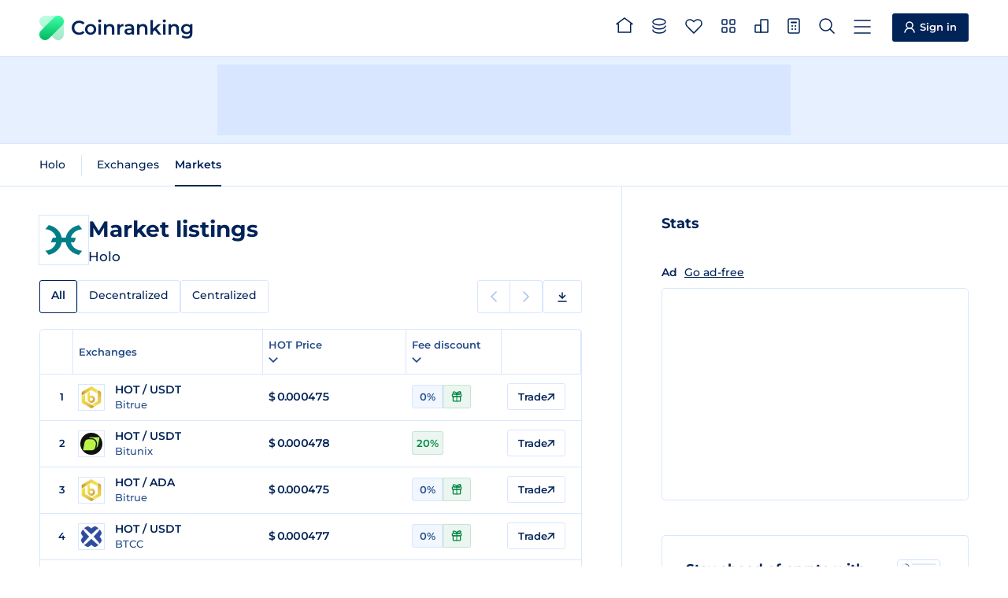

--- FILE ---
content_type: text/html
request_url: https://coinranking.com/coin/iEHCPwcxoIH8e+holo-hot/markets?sortby=desc&sorton=price
body_size: 8876
content:
<!DOCTYPE html><html lang="en" data-astro-cid-5hce7sga> <head><meta charset="UTF-8"><link rel="icon" type="image/x-icon" href="/favicon.ico"><meta name="format-detection" content="telephone=no"><meta name="viewport" content="width=device-width, initial-scale=1, interactive-widget=resizes-content"><title>Market Listings of Holo (HOT) | Coinranking</title><meta name="description" content="All Holo (HOT) markets from every crypto exchange. List ranked by trading volume. Compare live rates, prices and volumes for your next trade."><link rel="canonical" href="https://coinranking.com/coin/iEHCPwcxoIH8e+holo-hot/markets"><link rel="preconnect" href="https://cdn.coinranking.com"><link rel="preconnect" href="https://serve.coinranking.com"><link rel="preload" as="font" type="font/woff2" href="/static/montserrat-latin-wght-normal.AeMhpAKq.woff2" crossorigin><meta name="htmx-config" content="{&quot;scrollIntoViewOnBoost&quot;:false}"><script type="text/plain" data-category="ads" data-service="AdButler" data-src="https://serve.coinranking.com/app.js" fetchpriority="low" async></script><script async fetchpriority="low" src="https://www.googletagmanager.com/gtm.js?id=GTM-WR4SWCKC"></script><script>
      /* eslint-disable */
      // @ts-ignore
      window.dataLayer = window.dataLayer || [];
      window.dataLayer.push({
        "gtm.start": new Date().getTime(),
        event: "gtm.js",
      });
      /* eslint-enable */
    </script><link rel="manifest" href="/manifest.json"><link rel="apple-touch-icon" href="/apple-touch-icon.png"><link rel="apple-touch-icon" sizes="192x192" href="/apple-touch-icon-192x192.png"><meta property="og:type" name="og:type" content="website"><meta property="og:site_name" name="og:site_name" content="Coinranking"><meta property="og:image" name="og:image" content="https://cdn.coinranking.com/share-image/market-listing/iEHCPwcxoIH8e"><meta property="og:title" name="og:title" content="Market Listings of Holo (HOT) | Coinranking"><meta property="og:url" name="og:url" content="https://coinranking.com/coin/iEHCPwcxoIH8e+holo-hot/markets"><meta property="og:image:type" name="og:image:type" content="image/png"><meta property="og:image:width" name="og:image:width" content="1200"><meta property="og:image:height" name="og:image:height" content="628"><meta property="twitter:card" name="twitter:card" content="summary_large_image"><meta property="twitter:site" name="twitter:site" content="@coinranking"><meta property="twitter:creator" name="twitter:creator" content="@coinranking"><meta property="twitter:description" name="twitter:description" content="All Holo (HOT) markets from every crypto exchange. List ranked by trading volume. Compare live rates, prices and volumes for your next trade."><meta property="twitter:image" name="twitter:image" content="https://cdn.coinranking.com/share-image/market-listing/iEHCPwcxoIH8e"><meta property="twitter:title" name="twitter:title" content="Market Listings of Holo (HOT) | Coinranking"><link rel="stylesheet" href="/static/Base.DL7IbyIm.css">
<link rel="stylesheet" href="/static/index.DUUc1o6x.css"><script type="module" src="/static/page.V2R8AmkL.js"></script></head> <body data-astro-cid-5hce7sga>   <header class="header"> <div class="header__wrapper"> <a class="logo" href="/" data-astro-prefetch> <img class="logo__img" src="/static/logo.svg" alt="" width="31" height="31" loading="eager">
Coinranking
 </a> <nav class="navigation"> <a class="navigation__item" href="/" data-astro-prefetch> <svg class="navigation__img" width="22" height="20" viewBox="0 0 22 20" style="width: 2.2rem; height: 2rem; margin-top: -0.4rem;"> <use xlink:href="/static/spritemap.411a4f1a.svg#sprite-home"></use> </svg> <span class="navigation__label">Home</span> </a> <a class="navigation__item" href="/coins" data-astro-prefetch> <svg class="navigation__img" width="18" height="20" viewBox="0 0 18 20" style="width: 1.8rem; height: 2rem; margin-top: -0.2rem;"> <use xlink:href="/static/spritemap.411a4f1a.svg#sprite-coins-header"></use> </svg> <span class="navigation__label">All coins</span> </a> <a class="navigation__item" href="/coins/favorites" data-astro-prefetch> <svg class="navigation__img" width="22" height="19" viewBox="0 0 22 19" style="width: 2.2rem; height: 1.9rem; margin-top: -0.1rem;"> <use xlink:href="/static/spritemap.411a4f1a.svg#sprite-favorites"></use> </svg> <favorite-count count="0" counter-selector=".navigation__count" class="navigation__badge hidden"> <span class="navigation__count"> 0 </span> </favorite-count> <span class="navigation__label">Favorites</span> </a> <a class="navigation__item" href="/categories" data-astro-prefetch> <svg class="navigation__img" width="18" height="18" viewBox="0 0 18 18" style="width: 1.8rem; height: 1.8rem; margin-top: -0.3rem;"> <use xlink:href="/static/spritemap.411a4f1a.svg#sprite-categories-18x18"></use> </svg> <span class="navigation__label">Categories</span> </a> <a class="navigation__item" href="/exchanges" data-astro-prefetch> <svg class="navigation__img" width="18" height="18" viewBox="0 0 18 18" style="width: 1.8rem; height: 1.8rem; margin-top: -0.3rem;"> <use xlink:href="/static/spritemap.411a4f1a.svg#sprite-exchange-18x18"></use> </svg> <span class="navigation__label">Exchanges</span> </a> <dropdown-select class="navigation__item" wide="true" fit-content="true" load="/partials/partialCalculator?input-uuid=iEHCPwcxoIH8e&#38;output-uuid=yhjMzLPhuIDl&#38;is-dropdown=true" dropdown-id="calculator-dropdown" header-title="Calculator"> <svg class="navigation__img" width="16" height="20" viewBox="0 0 16 20" style="width: 1.6rem; height: 2rem; margin-top: -0.2rem;"> <use xlink:href="/static/spritemap.411a4f1a.svg#sprite-calculator-16x20"></use> </svg> <span class="navigation__label">Calculator</span> </dropdown-select> <dropdown-select class="navigation__item" wide="true" load="/partials/partialSearch" shortcut="/" search="true" search-placeholder="Search coin, contract address or category"> <svg class="navigation__img" width="20" height="20" viewBox="0 0 20 20" style="width: 2rem; height: 2rem; margin-top: -0.2rem;"> <use xlink:href="/static/spritemap.411a4f1a.svg#sprite-search"></use> </svg> <span class="navigation__label">Search</span> </dropdown-select> <dropdown-select class="navigation__item navigation__item--show-on-mobile" wide="true" load="/partials/partialMenu" header-title="Menu" shortcut="m"> <svg class="navigation__img" width="22" height="18" viewBox="0 0 22 18" style="width: 2.2rem; height: 1.8rem; margin-top: -0.1rem;"> <use xlink:href="/static/spritemap.411a4f1a.svg#sprite-menu"></use> </svg> <span class="navigation__label">Menu</span> </dropdown-select> </nav> <a class="sign-in-button header__cta" href="https://account.coinranking.com/sign-in"> <svg width="14" height="15" viewBox="0 0 14 15" style="width: 1.4rem; height: 1.5rem;"> <use xlink:href="/static/spritemap.411a4f1a.svg#sprite-user"></use> </svg> <span class="hidden-mobile hidden-tablet-portrait">Sign in</span> </a> </div> </header> <script type="module" src="/static/Header.astro_astro_type_script_index_0_lang.wKbXUacL.js"></script> <nav class="sticky-menu"> <a class="sticky-menu__item" href="/" data-astro-prefetch aria-label="Home"> <svg class="sticky-menu__img" width="22" height="20" viewBox="0 0 22 20" style="width: 2.2rem; height: 2rem; margin-top: -0.4rem;"> <use href="/static/spritemap.411a4f1a.svg#sprite-home" xlink:href="/static/spritemap.411a4f1a.svg#sprite-home"></use> </svg> </a> <a class="sticky-menu__item" href="/coins" data-astro-prefetch> <svg class="sticky-menu__img" width="18" height="20" viewBox="0 0 18 20" style="width: 1.8rem; height: 2rem; margin-top: -0.2rem;"> <use href="/static/spritemap.411a4f1a.svg#sprite-coins-header" xlink:href="/static/spritemap.411a4f1a.svg#sprite-coins-header"></use> </svg> </a> <dropdown-select class="sticky-menu__item" wide="true" force-top="true" load="/partials/partialSearch" search="true" search-placeholder="Search coin, contract address or category"> <svg class="sticky-menu__img" width="20" height="20" viewBox="0 0 20 20" style="width: 2rem; height: 2rem; margin-top: -0.2rem;"> <use href="/static/spritemap.411a4f1a.svg#sprite-search" xlink:href="/static/spritemap.411a4f1a.svg#sprite-search"></use> </svg> </dropdown-select> <a class="sticky-menu__item" href="/coins/favorites" data-astro-prefetch> <svg class="sticky-menu__img" width="22" height="19" viewBox="0 0 22 19" style="width: 2.2rem; height: 1.9rem; margin-top: -0.1rem;"> <use href="/static/spritemap.411a4f1a.svg#sprite-favorites" xlink:href="/static/spritemap.411a4f1a.svg#sprite-favorites"></use> </svg> <favorite-count count="0" counter-selector=".sticky-menu__count" class="sticky-menu__badge hidden"> <span class="sticky-menu__count"> 0 </span> </favorite-count> </a> <dropdown-select class="sticky-menu__item" wide="true" fit-content="true" force-top="true" dropdown-id="calculator-dropdown" load="/partials/partialCalculator?input-uuid=iEHCPwcxoIH8e&#38;output-uuid=yhjMzLPhuIDl&#38;is-dropdown=true" header-title="Calculator"> <svg class="sticky-menu__img" width="16" height="20" viewBox="0 0 16 20" style="width: 1.6rem; height: 2rem; margin-top: -0.2rem;"> <use href="/static/spritemap.411a4f1a.svg#sprite-calculator-16x20" xlink:href="/static/spritemap.411a4f1a.svg#sprite-calculator-16x20"></use> </svg> </dropdown-select> </nav> <script type="module" src="/static/StickyMenu.astro_astro_type_script_index_0_lang.v9Ri7pWj.js"></script> <div class="top-leaderboard advertisement-1 banner"><div class="top-leaderboard__slot"><x-serve id="serve-top-desktop" zone="766234" width="728" height="90" media="desktop" position="TopLeaderboard"></x-serve><x-serve id="serve-top-mobile" zone="766317" width="320" height="50" media="mobile" position="TopLeaderboard"></x-serve></div></div> <div class="action-bar"> <div class="action-bar__wrapper"> <horizontal-scroll-container class="hsc"> <button class="hsc__prev"> <svg width="8" height="14"> <use href="/static/spritemap.411a4f1a.svg#sprite-prev"></use> </svg> </button> <div class="scrollable">   <nav class="action-bar__navigation"> <ul class="sub-navigation"> <li class="sub-navigation__item"> <a class="sub-navigation__link" href="/coin/iEHCPwcxoIH8e+holo-hot"> Holo </a> </li> </ul> <ul class="sub-navigation"> <li class="sub-navigation__item"> <a class="sub-navigation__link" href="/coin/iEHCPwcxoIH8e+holo-hot/exchanges">
Exchanges
</a> </li> <li class="sub-navigation__item"> <a class="sub-navigation__link sub-navigation__link--active" href="/coin/iEHCPwcxoIH8e+holo-hot/markets">
Markets
</a> </li> </ul> </nav>   </div> <button class="hsc__next"> <svg width="8" height="14"> <use href="/static/spritemap.411a4f1a.svg#sprite-next"></use> </svg> </button> </horizontal-scroll-container> </div> </div> <script type="module" src="/static/ActionBar.astro_astro_type_script_index_0_lang.d2KQUtJ4.js"></script> <div class="content"> <main class="content__main"> <section class="content__order-1 section" data-hx-boost="true" data-hx-select="#coin-market-table" data-hx-target="#coin-market-table" data-hx-indicator="#coin-market-table" data-hx-swap="outerHTML swap:100ms" data-hx-on--before-request="this.scrollIntoView({ behavior: 'smooth' })"> <div class="hero"> <div class="hero__logo-wrapper"> <img class="hero__logo" src="https://cdn.coinranking.com/B1Bz-3m_X/Hot.svg?size=48x48" srcset="
                  https://cdn.coinranking.com/B1Bz-3m_X/Hot.svg?size=48x48 1x,
                  https://cdn.coinranking.com/B1Bz-3m_X/Hot.svg?size=96x96 2x,
                  https://cdn.coinranking.com/B1Bz-3m_X/Hot.svg?size=144x144 3x
                " alt="" decoding="async" width="48" height="48"> </div> <div id="coin-market-table-title" class="hero__content" data-hx-swap-oob="true"> <h1 class="hero__title"> <span class="hero__title-text">Market listings</span> </h1> <div class="hero__details"> <span class="hero__symbol">Holo</span>  </div> </div> </div> <div id="coin-market-table-tabs" class="table-tabs-wrapper" data-hx-swap-oob="true"> <horizontal-scroll-container class="hsc"> <button class="hsc__prev"> <svg width="8" height="14"> <use href="/static/spritemap.411a4f1a.svg#sprite-prev"></use> </svg> </button> <div class="scrollable">  <div class="table-tabs"> <a class="table-tabs__tab table-tabs__tab--active">All</a> <a class="table-tabs__tab" href="?tab=decentralized">
Decentralized
</a> <a class="table-tabs__tab" href="?tab=centralized">
Centralized
</a> </div>  </div> <button class="hsc__next"> <svg width="8" height="14"> <use href="/static/spritemap.411a4f1a.svg#sprite-next"></use> </svg> </button> </horizontal-scroll-container> <div class="sub-pagination-and-download hidden-mobile"> <div class="pagination pagination--compact"> <span class="pagination__prev pagination__prev--disabled"> <svg width="8" height="14"> <use href="/static/spritemap.411a4f1a.svg#sprite-prev"></use> </svg> <span class="pagination__text">Previous</span> </span> <span class="pagination__next pagination__next--disabled"> <span class="pagination__text">Next</span> <svg width="8" height="14"> <use href="/static/spritemap.411a4f1a.svg#sprite-next"></use> </svg> </span> </div> <dropdown-select class="button csv-download" header-title="Download" medium="true" load="/partials/partialCsvExportMenu?type=coin-markets&#38;uuid=iEHCPwcxoIH8e&#38;order=volume&#38;direction=desc&#38;page=1" fit-content="true" data-gtm-click-event="Click_DownloadButton" data-gtm-parameter-1="Coins"> <svg width="12" height="13" viewBox="0 0 12 13" style="width: 1.2rem; height: 1.3rem;"> <use xlink:href="/static/spritemap.411a4f1a.svg#sprite-download"></use> </svg> <span class="hidden-mobile hidden">Download</span> </dropdown-select> </div> </div> <div id="coin-market-table-pagination-top" data-hx-swap-oob="true" class="pagination-wrapper pagination-wrapper--top hidden-desktop hidden-tablet-landscape hidden-tablet-portrait"> <div class="pagination"> <span class="pagination__prev pagination__prev--disabled"> <svg width="8" height="14"> <use href="/static/spritemap.411a4f1a.svg#sprite-prev"></use> </svg> <span class="pagination__text">Previous</span> </span> <span class="pagination__next pagination__next--disabled"> <span class="pagination__text">Next</span> <svg width="8" height="14"> <use href="/static/spritemap.411a4f1a.svg#sprite-next"></use> </svg> </span> </div> <dropdown-select class="button csv-download" header-title="Download" medium="true" load="/partials/partialCsvExportMenu?type=coin-markets&#38;uuid=iEHCPwcxoIH8e&#38;order=volume&#38;direction=desc&#38;page=1" fit-content="true" data-gtm-click-event="Click_DownloadButton" data-gtm-parameter-1="Coins"> <svg width="12" height="13" viewBox="0 0 12 13" style="width: 1.2rem; height: 1.3rem;"> <use xlink:href="/static/spritemap.411a4f1a.svg#sprite-download"></use> </svg> <span class="hidden-mobile ">Download</span> </dropdown-select> </div> <div id="coin-market-table" class="table coin-market-table"> <table> <thead> <tr> <th class="percentage-1"> <svg class="table__spinner" width="14" height="14" viewBox="0 0 14 14"> <use xlink:href="/static/spritemap.411a4f1a.svg#sprite-table-spinner"></use> </svg> </th> <th class="percentage-36 tablet-percentage-59">Exchanges</th> <th class="percentage-30 tablet-percentage-39"> <dropdown-select header-title="Edit Column" medium="true" fit-content="true" load="/partials/partialEditColumn?edit-type=price&#38;price-column=price&#38;volume-column=volume&#38;order=volume&#38;direction=desc&#38;time-period=24h&#38;disable-sorting=false&#38;target-id=coin-market-table&#38;push-url=true&#38;partial-redirect-url=%3Ftab%3Dall-exchanges&#38;price-columns=price"> <span class="order order-arrow"> HOT Price <svg width="12" height="12" viewBox="0 0 12 12" fill="none" xmlns="http://www.w3.org/2000/svg"> <use xlink:href="/static/spritemap.411a4f1a.svg#sprite-arrow"></use> </svg> </span> <svg width="12" height="7" viewBox="0 0 12 7" style="stroke: currentColor;"> <use xlink:href="/static/spritemap.411a4f1a.svg#sprite-caret-10x6"></use> </svg> </dropdown-select> </th> <th class="percentage-30 hidden-tablet-landscape hidden-tablet-portrait hidden-mobile"> <dropdown-select header-title="Edit Column" medium="true" fit-content="true" load="/partials/partialEditColumn?edit-type=marketCap&#38;volume-column=volume&#38;price-column=price&#38;order=volume&#38;direction=desc&#38;time-period=24h&#38;disable-sorting=false&#38;target-id=coin-market-table&#38;push-url=true&#38;partial-redirect-url=%3Ftab%3Dall-exchanges&#38;volume-columns=volume"> <span class="order order-arrow order--active order--desc"> Trading volume <svg width="12" height="12" viewBox="0 0 12 12" fill="none" xmlns="http://www.w3.org/2000/svg"> <use xlink:href="/static/spritemap.411a4f1a.svg#sprite-arrow"></use> </svg> </span> <svg width="12" height="7" viewBox="0 0 12 7" style="stroke: currentColor;"> <use xlink:href="/static/spritemap.411a4f1a.svg#sprite-caret-10x6"></use> </svg> </dropdown-select> </th> <th class="percentage-22 hidden-mobile"> <dropdown-select header-title="Edit Column" medium="true" fit-content="true" load="/partials/partialEditColumn?edit-type=discountFee&#38;price-column=price&#38;volume-column=volume&#38;order=volume&#38;direction=desc&#38;time-period=24h&#38;target-id=coin-market-table&#38;push-url=true&#38;partial-redirect-url=%3Ftab%3Dall-exchanges"> <span class="order order-arrow">
Fee discount
<svg width="12" height="12" viewBox="0 0 12 12" fill="none" xmlns="http://www.w3.org/2000/svg"> <use xlink:href="/static/spritemap.411a4f1a.svg#sprite-arrow"></use> </svg> </span> <svg width="12" height="7" viewBox="0 0 12 7" style="stroke: currentColor;"> <use xlink:href="/static/spritemap.411a4f1a.svg#sprite-caret-10x6"></use> </svg> </dropdown-select> </th> <!-- <th class="percentage-22 hidden-tablet hidden-mobile">
          <a class:list={["order"]}>
            Exchange rating
            <svg width="8" height="6" viewBox="0 0 8 6">
              <use xlink:href="/static/spritemap.411a4f1a.svg#sprite-order"></use>
            </svg>
            <a></a>
          </a>
        </th>
        <th class="percentage-22 hidden-tablet hidden-mobile">
          <a class:list={["order"]}>
            Discount
            <svg width="8" height="6" viewBox="0 0 8 6">
              <use xlink:href="/static/spritemap.411a4f1a.svg#sprite-order"></use>
            </svg>
          </a>
        </th> --> <th class="percentage-1"></th> </tr> </thead> <tbody> <tr data-hx-boost="false"> <td class="semibold small align-center"> 1 </td> <td> <span class="market-profile"> <span class="market-profile__logo-wrapper"> <img src="https://cdn.coinranking.com/Qixby2IZc/Bitrue.svg?size=28x28" srcset="
      https://cdn.coinranking.com/Qixby2IZc/Bitrue.svg?size=28x28 1x,
      https://cdn.coinranking.com/Qixby2IZc/Bitrue.svg?size=56x56 2x,
      https://cdn.coinranking.com/Qixby2IZc/Bitrue.svg?size=84x84 3x
    " alt="" loading="lazy" decoding="async" width="28" height="28" class="market-profile__logo"> </span> <span class="market-profile__pair"> HOT / USDT </span> <span class="market-profile__exchange">Bitrue</span> </span> </td> <td class="semibold price"> $ <real-time-ticker market-uuid="UPF439RYDeg8" reference-currency-uuid="yhjMzLPhuIDl" current-price="0.000475"> 0.000475 </real-time-ticker>  </td>  <td class="hidden-tablet-landscape hidden-tablet-portrait hidden-mobile"> $ 159,618  </td> <td class="hidden-mobile"> <info-tooltip class="info-tooltip-fee-discount" inner-html-element="
  <div class=&#34;info-tooltip-2-col&#34;>
    <div class=&#34;info-tooltip__label-section&#34;>
      <span class=&#34;info-tooltip__label--title&#34;>Bitrue Sign-up Bonus</span>

      <span class=&#34;info-tooltip__label--time-left info-tooltip__label--time-left-red&#34;> 6 days left </span>
    </div>
    <div class=&#34;info-tooltip__content-2-col&#34;>
      <div class=&#34;info-tooltip__content-2-col-with-image&#34;>
        <div class=&#34;info-tooltip__content-2-col-with-image-wrapper&#34;>
          <img src=&#34;https://cdn.coinranking.com/Qixby2IZc/Bitrue.svg&#34; alt=&#34;Bitrue&#34; width=&#34;110&#34; height=&#34;100&#34;/>
        </div>
        <div class=&#34;info-tooltip__content-2-col-with-image-content&#34;>
          <span class=&#34;info-tooltip__content-2-col-with-image-title&#34;>
            $2733 Reward
          </span>
          <span class=&#34;info-tooltip__content-2-col-with-image-description&#34;>
            Register now to claim a 2733 USDT newcomer's gift package.
          </span>
        </div>
      </div>
      <div class=&#34;info-tooltip__content-2-col-buttons&#34;>
        <span class=&#34;info-tooltip__content-2-col-buttons-text&#34;>
          No Discount on Trading Fees
        </span>
        <a href=&#34;https://www.bitrue.com/referral/landing?cn=600000&#38;inviteCode=EATETZE&#34; target=&#34;_blank&#34; rel=&#34;noopener noreferrer&#34; class=&#34;button button--primary&#34; style=&#34;width: 100%; justify-content: center;&#34;>
          Claim Signup Bonus
          <svg
            width=&#34;9&#34;
            height=&#34;9&#34;
            viewBox=&#34;0 0 9 9&#34;
            style=&#34;width: .9rem; height: .9rem;&#34;
          >
            <use xlink:href=&#34;/static/spritemap.411a4f1a.svg#sprite-external-arrow&#34; />
          </svg>
        </a>
      </div>
    </div>
  </div>
"> <div class="badge badge__fee-discount"> 0% </div> <div class="badge__fee-discount__icon badge__fee-discount__icon--success"> <svg width="14" height="14" viewBox="0 0 14 14"> <use xlink:href="/static/spritemap.411a4f1a.svg#sprite-gift"></use> </svg> </div> </info-tooltip> </td> <td> <a href="https://www.bitrue.com/activity/task/task-landing?inviteCode=EATETZE&cn=900000" target="_blank" rel="noopener noreferrer" class="button button--small" data-gtm-click-event="Click_TradeButton" data-gtm-parameter-1="Table" data-gtm-parameter-2="Bitrue"> <span class="hidden-mobile"> Trade </span> <svg width="9" height="9" viewBox="0 0 9 9" style="width: .9rem; height: .9rem;" class="no-margin-mobile"> <use xlink:href="/static/spritemap.411a4f1a.svg#sprite-external-arrow"></use> </svg> </a> </td> </tr><tr data-hx-boost="false"> <td class="semibold small align-center"> 2 </td> <td> <span class="market-profile"> <span class="market-profile__logo-wrapper"> <img src="https://cdn.coinranking.com/0I0J96viK/Bitunix.png?size=28x28" srcset="
      https://cdn.coinranking.com/0I0J96viK/Bitunix.png?size=28x28 1x,
      https://cdn.coinranking.com/0I0J96viK/Bitunix.png?size=56x56 2x,
      https://cdn.coinranking.com/0I0J96viK/Bitunix.png?size=84x84 3x
    " alt="" loading="lazy" decoding="async" width="28" height="28" class="market-profile__logo"> </span> <span class="market-profile__pair"> HOT / USDT </span> <span class="market-profile__exchange">Bitunix</span> </span> </td> <td class="semibold price"> $ <real-time-ticker market-uuid="fueLym8OibCI" reference-currency-uuid="yhjMzLPhuIDl" current-price="0.000478"> 0.000478 </real-time-ticker>  </td>  <td class="hidden-tablet-landscape hidden-tablet-portrait hidden-mobile"> $ 62,276  </td> <td class="hidden-mobile"> <info-tooltip class="info-tooltip-fee-discount" inner-html-element="
    <div class=&#34;info-tooltip-2-col&#34;>
      <div class=&#34;info-tooltip__label-section&#34;>
        <span class=&#34;info-tooltip__label--title&#34;>Bitunix Discount</span>
        <span class=&#34;info-tooltip__label--time-left info-tooltip__label--time-left-red&#34;>7 days left</span>
      </div>
      <div class=&#34;info-tooltip__content-2-col&#34;>
        <div class=&#34;info-tooltip__content-2-col-with-image-content&#34;>
          <span class=&#34;info-tooltip__content-2-col-with-image-title&#34;>
            Get 
            <span class=&#34;badge badge__fee-discount badge__fee-discount--success&#34;>20%</span> 
            Trading Fee discount
          </span>
          <span class=&#34;info-tooltip__content-2-col-with-image-description&#34;>
            We have secured a 20% discount on all your Bitunix trading fees—valid for up to a lifetime!
          </span>
        </div>
        <div class=&#34;info-tooltip__content-2-col-buttons&#34;>
          <a href=&#34;https://www.bitunix.com/register?vipCode=sb248578&#34; target=&#34;_blank&#34; rel=&#34;noopener noreferrer&#34; class=&#34;button button--primary&#34; style=&#34;width: 100%; justify-content: center; margin-top: 0.7rem&#34;>
            Claim Discount
            <svg
              width=&#34;9&#34;
              height=&#34;9&#34;
              viewBox=&#34;0 0 9 9&#34;
              style=&#34;width: .9rem; height: .9rem;&#34;
            >
              <use xlink:href=&#34;/static/spritemap.411a4f1a.svg#sprite-external-arrow&#34; />
            </svg>
          </a>
        </div>
      </div>
    </div>
  "> <div class="badge badge__fee-discount badge__fee-discount--success"> 20% </div>  </info-tooltip> </td> <td> <a href="https://www.bitunix.com/register?vipCode=sb248578" target="_blank" rel="noopener noreferrer" class="button button--small" data-gtm-click-event="Click_TradeButton" data-gtm-parameter-1="Table" data-gtm-parameter-2="Bitunix"> <span class="hidden-mobile"> Trade </span> <svg width="9" height="9" viewBox="0 0 9 9" style="width: .9rem; height: .9rem;" class="no-margin-mobile"> <use xlink:href="/static/spritemap.411a4f1a.svg#sprite-external-arrow"></use> </svg> </a> </td> </tr><tr data-hx-boost="false"> <td class="semibold small align-center"> 3 </td> <td> <span class="market-profile"> <span class="market-profile__logo-wrapper"> <img src="https://cdn.coinranking.com/Qixby2IZc/Bitrue.svg?size=28x28" srcset="
      https://cdn.coinranking.com/Qixby2IZc/Bitrue.svg?size=28x28 1x,
      https://cdn.coinranking.com/Qixby2IZc/Bitrue.svg?size=56x56 2x,
      https://cdn.coinranking.com/Qixby2IZc/Bitrue.svg?size=84x84 3x
    " alt="" loading="lazy" decoding="async" width="28" height="28" class="market-profile__logo"> </span> <span class="market-profile__pair"> HOT / ADA </span> <span class="market-profile__exchange">Bitrue</span> </span> </td> <td class="semibold price"> $ <real-time-ticker market-uuid="CDP6dG3ExWx5" reference-currency-uuid="yhjMzLPhuIDl" current-price="0.000475107747511178"> 0.000475 </real-time-ticker>  </td>  <td class="hidden-tablet-landscape hidden-tablet-portrait hidden-mobile"> $ 18,103  </td> <td class="hidden-mobile"> <info-tooltip class="info-tooltip-fee-discount" inner-html-element="
  <div class=&#34;info-tooltip-2-col&#34;>
    <div class=&#34;info-tooltip__label-section&#34;>
      <span class=&#34;info-tooltip__label--title&#34;>Bitrue Sign-up Bonus</span>

      <span class=&#34;info-tooltip__label--time-left info-tooltip__label--time-left-red&#34;> 6 days left </span>
    </div>
    <div class=&#34;info-tooltip__content-2-col&#34;>
      <div class=&#34;info-tooltip__content-2-col-with-image&#34;>
        <div class=&#34;info-tooltip__content-2-col-with-image-wrapper&#34;>
          <img src=&#34;https://cdn.coinranking.com/Qixby2IZc/Bitrue.svg&#34; alt=&#34;Bitrue&#34; width=&#34;110&#34; height=&#34;100&#34;/>
        </div>
        <div class=&#34;info-tooltip__content-2-col-with-image-content&#34;>
          <span class=&#34;info-tooltip__content-2-col-with-image-title&#34;>
            $2733 Reward
          </span>
          <span class=&#34;info-tooltip__content-2-col-with-image-description&#34;>
            Register now to claim a 2733 USDT newcomer's gift package.
          </span>
        </div>
      </div>
      <div class=&#34;info-tooltip__content-2-col-buttons&#34;>
        <span class=&#34;info-tooltip__content-2-col-buttons-text&#34;>
          No Discount on Trading Fees
        </span>
        <a href=&#34;https://www.bitrue.com/referral/landing?cn=600000&#38;inviteCode=EATETZE&#34; target=&#34;_blank&#34; rel=&#34;noopener noreferrer&#34; class=&#34;button button--primary&#34; style=&#34;width: 100%; justify-content: center;&#34;>
          Claim Signup Bonus
          <svg
            width=&#34;9&#34;
            height=&#34;9&#34;
            viewBox=&#34;0 0 9 9&#34;
            style=&#34;width: .9rem; height: .9rem;&#34;
          >
            <use xlink:href=&#34;/static/spritemap.411a4f1a.svg#sprite-external-arrow&#34; />
          </svg>
        </a>
      </div>
    </div>
  </div>
"> <div class="badge badge__fee-discount"> 0% </div> <div class="badge__fee-discount__icon badge__fee-discount__icon--success"> <svg width="14" height="14" viewBox="0 0 14 14"> <use xlink:href="/static/spritemap.411a4f1a.svg#sprite-gift"></use> </svg> </div> </info-tooltip> </td> <td> <a href="https://www.bitrue.com/activity/task/task-landing?inviteCode=EATETZE&cn=900000" target="_blank" rel="noopener noreferrer" class="button button--small" data-gtm-click-event="Click_TradeButton" data-gtm-parameter-1="Table" data-gtm-parameter-2="Bitrue"> <span class="hidden-mobile"> Trade </span> <svg width="9" height="9" viewBox="0 0 9 9" style="width: .9rem; height: .9rem;" class="no-margin-mobile"> <use xlink:href="/static/spritemap.411a4f1a.svg#sprite-external-arrow"></use> </svg> </a> </td> </tr><tr data-hx-boost="false"> <td class="semibold small align-center"> 4 </td> <td> <span class="market-profile"> <span class="market-profile__logo-wrapper"> <img src="https://cdn.coinranking.com/wYz6-IrE7/21.png?size=28x28" srcset="
      https://cdn.coinranking.com/wYz6-IrE7/21.png?size=28x28 1x,
      https://cdn.coinranking.com/wYz6-IrE7/21.png?size=56x56 2x,
      https://cdn.coinranking.com/wYz6-IrE7/21.png?size=84x84 3x
    " alt="" loading="lazy" decoding="async" width="28" height="28" class="market-profile__logo"> </span> <span class="market-profile__pair"> HOT / USDT </span> <span class="market-profile__exchange">BTCC</span> </span> </td> <td class="semibold price"> $ <real-time-ticker market-uuid="Z4GWJKNdHk8L" reference-currency-uuid="yhjMzLPhuIDl" current-price="0.000477"> 0.000477 </real-time-ticker>  </td>  <td class="hidden-tablet-landscape hidden-tablet-portrait hidden-mobile"> $ 13,758  </td> <td class="hidden-mobile"> <info-tooltip class="info-tooltip-fee-discount" inner-html-element="
  <div class=&#34;info-tooltip-2-col&#34;>
    <div class=&#34;info-tooltip__label-section&#34;>
      <span class=&#34;info-tooltip__label--title&#34;>BTCC Sign-up Bonus</span>

      <span class=&#34;info-tooltip__label--time-left info-tooltip__label--time-left-red&#34;> 5 days left </span>
    </div>
    <div class=&#34;info-tooltip__content-2-col&#34;>
      <div class=&#34;info-tooltip__content-2-col-with-image&#34;>
        <div class=&#34;info-tooltip__content-2-col-with-image-wrapper&#34;>
          <img src=&#34;https://cdn.coinranking.com/wYz6-IrE7/21.png&#34; alt=&#34;BTCC&#34; width=&#34;110&#34; height=&#34;100&#34;/>
        </div>
        <div class=&#34;info-tooltip__content-2-col-with-image-content&#34;>
          <span class=&#34;info-tooltip__content-2-col-with-image-title&#34;>
            BTCC Deposit Bonus Carnival
          </span>
          <span class=&#34;info-tooltip__content-2-col-with-image-description&#34;>
            Share a 1,000,000 Prize Pool! Plus a chance to win 0.1 BTC, an Apple Watch, and more rewards!
          </span>
        </div>
      </div>
      <div class=&#34;info-tooltip__content-2-col-buttons&#34;>
        <span class=&#34;info-tooltip__content-2-col-buttons-text&#34;>
          No Discount on Trading Fees
        </span>
        <a href=&#34;https://www.btcc.com/en-US/register?inviteCode=2TIOF9&#38;utm_source=kol&#34; target=&#34;_blank&#34; rel=&#34;noopener noreferrer&#34; class=&#34;button button--primary&#34; style=&#34;width: 100%; justify-content: center;&#34;>
          Claim Signup Bonus
          <svg
            width=&#34;9&#34;
            height=&#34;9&#34;
            viewBox=&#34;0 0 9 9&#34;
            style=&#34;width: .9rem; height: .9rem;&#34;
          >
            <use xlink:href=&#34;/static/spritemap.411a4f1a.svg#sprite-external-arrow&#34; />
          </svg>
        </a>
      </div>
    </div>
  </div>
"> <div class="badge badge__fee-discount"> 0% </div> <div class="badge__fee-discount__icon badge__fee-discount__icon--success"> <svg width="14" height="14" viewBox="0 0 14 14"> <use xlink:href="/static/spritemap.411a4f1a.svg#sprite-gift"></use> </svg> </div> </info-tooltip> </td> <td> <a href="https://www.btcc.com/en-US/register?inviteCode=2TIOF9&utm_source=kol" target="_blank" rel="noopener noreferrer" class="button button--small" data-gtm-click-event="Click_TradeButton" data-gtm-parameter-1="Table" data-gtm-parameter-2="BTCC"> <span class="hidden-mobile"> Trade </span> <svg width="9" height="9" viewBox="0 0 9 9" style="width: .9rem; height: .9rem;" class="no-margin-mobile"> <use xlink:href="/static/spritemap.411a4f1a.svg#sprite-external-arrow"></use> </svg> </a> </td> </tr><tr data-hx-boost="false"> <td class="semibold small align-center"> 5 </td> <td> <span class="market-profile"> <span class="market-profile__logo-wrapper"> <img src="https://cdn.coinranking.com/UG1EgMBxk/1188.PNG?size=28x28" srcset="
      https://cdn.coinranking.com/UG1EgMBxk/1188.PNG?size=28x28 1x,
      https://cdn.coinranking.com/UG1EgMBxk/1188.PNG?size=56x56 2x,
      https://cdn.coinranking.com/UG1EgMBxk/1188.PNG?size=84x84 3x
    " alt="" loading="lazy" decoding="async" width="28" height="28" class="market-profile__logo"> </span> <span class="market-profile__pair"> HOT / USDT </span> <span class="market-profile__exchange">BYDFi</span> </span> </td> <td class="semibold price"> $ <real-time-ticker market-uuid="RY9gZgZmHrdX" reference-currency-uuid="yhjMzLPhuIDl" current-price="0.000481"> 0.000481 </real-time-ticker>  </td>  <td class="hidden-tablet-landscape hidden-tablet-portrait hidden-mobile"> $ 9,400  </td> <td class="hidden-mobile"> <info-tooltip class="info-tooltip-fee-discount" inner-html-element="
    <div class=&#34;info-tooltip-2-col&#34;>
      <div class=&#34;info-tooltip__label-section&#34;>
        <span class=&#34;info-tooltip__label--title&#34;>BYDFi Discount</span>
        <span class=&#34;info-tooltip__label--time-left info-tooltip__label--time-left-red&#34;></span>
      </div>
      <div class=&#34;info-tooltip__content-2-col&#34;>
        <div class=&#34;info-tooltip__content-2-col-with-image-content&#34;>
          <span class=&#34;info-tooltip__content-2-col-with-image-title&#34;>
            No Discount on Trading Fees
          </span>
          <span class=&#34;info-tooltip__content-2-col-with-image-description&#34;>
            BYDFi does not offer a trading fee discount. Want to save on fees? Choose an exchange with a discount and start trading for less.
          </span>
        </div>
        <div class=&#34;info-tooltip__content-2-col-buttons&#34;>
          <a href=&#34;https://www.bydfi.com/en/register?ru=2hMQId&#34; target=&#34;_blank&#34; rel=&#34;noopener noreferrer&#34; class=&#34;button button--primary&#34; style=&#34;width: 100%; justify-content: center; margin-top: 0.7rem&#34;>
            Trade Without Discount
            <svg
              width=&#34;9&#34;
              height=&#34;9&#34;
              viewBox=&#34;0 0 9 9&#34;
              style=&#34;width: .9rem; height: .9rem;&#34;
            >
              <use xlink:href=&#34;/static/spritemap.411a4f1a.svg#sprite-external-arrow&#34; />
            </svg>
          </a>
        </div>
      </div>
    </div>
  "> <div class="badge badge__fee-discount"> 0% </div>  </info-tooltip> </td> <td> <a href="https://www.bydfi.com/en/register?ru=2hMQId" target="_blank" rel="noopener noreferrer" class="button button--small" data-gtm-click-event="Click_TradeButton" data-gtm-parameter-1="Table" data-gtm-parameter-2="BYDFi"> <span class="hidden-mobile"> Trade </span> <svg width="9" height="9" viewBox="0 0 9 9" style="width: .9rem; height: .9rem;" class="no-margin-mobile"> <use xlink:href="/static/spritemap.411a4f1a.svg#sprite-external-arrow"></use> </svg> </a> </td> </tr><tr data-hx-boost="false"> <td class="semibold small align-center"> 6 </td> <td> <span class="market-profile"> <span class="market-profile__logo-wrapper"> <img src="https://cdn.coinranking.com/oXtSB9uNs/digi.png?size=28x28" srcset="
      https://cdn.coinranking.com/oXtSB9uNs/digi.png?size=28x28 1x,
      https://cdn.coinranking.com/oXtSB9uNs/digi.png?size=56x56 2x,
      https://cdn.coinranking.com/oXtSB9uNs/digi.png?size=84x84 3x
    " alt="" loading="lazy" decoding="async" width="28" height="28" class="market-profile__logo"> </span> <span class="market-profile__pair"> HOT / USDT </span> <span class="market-profile__exchange">DigiFinex</span> </span> </td> <td class="semibold price"> $ <real-time-ticker market-uuid="iFhprhJgCEcE" reference-currency-uuid="yhjMzLPhuIDl" current-price="0.000477"> 0.000477 </real-time-ticker>  </td>  <td class="hidden-tablet-landscape hidden-tablet-portrait hidden-mobile"> $ 4,264  </td> <td class="hidden-mobile"> <info-tooltip class="info-tooltip-fee-discount" inner-html-element="
    <div class=&#34;info-tooltip-2-col&#34;>
      <div class=&#34;info-tooltip__label-section&#34;>
        <span class=&#34;info-tooltip__label--title&#34;>DigiFinex Discount</span>
        <span class=&#34;info-tooltip__label--time-left info-tooltip__label--time-left-red&#34;></span>
      </div>
      <div class=&#34;info-tooltip__content-2-col&#34;>
        <div class=&#34;info-tooltip__content-2-col-with-image-content&#34;>
          <span class=&#34;info-tooltip__content-2-col-with-image-title&#34;>
            No Discount on Trading Fees
          </span>
          <span class=&#34;info-tooltip__content-2-col-with-image-description&#34;>
            DigiFinex does not offer a trading fee discount. Want to save on fees? Choose an exchange with a discount and start trading for less.
          </span>
        </div>
        <div class=&#34;info-tooltip__content-2-col-buttons&#34;>
          <a href=&#34;https://www.digifinex.com/en-ww/from/e1yDv3?channelCode=ljaUPp&#34; target=&#34;_blank&#34; rel=&#34;noopener noreferrer&#34; class=&#34;button button--primary&#34; style=&#34;width: 100%; justify-content: center; margin-top: 0.7rem&#34;>
            Trade Without Discount
            <svg
              width=&#34;9&#34;
              height=&#34;9&#34;
              viewBox=&#34;0 0 9 9&#34;
              style=&#34;width: .9rem; height: .9rem;&#34;
            >
              <use xlink:href=&#34;/static/spritemap.411a4f1a.svg#sprite-external-arrow&#34; />
            </svg>
          </a>
        </div>
      </div>
    </div>
  "> <div class="badge badge__fee-discount"> 0% </div>  </info-tooltip> </td> <td> <a href="https://www.digifinex.com/en-ww/from/e1yDv3?channelCode=ljaUPp" target="_blank" rel="noopener noreferrer" class="button button--small" data-gtm-click-event="Click_TradeButton" data-gtm-parameter-1="Table" data-gtm-parameter-2="DigiFinex"> <span class="hidden-mobile"> Trade </span> <svg width="9" height="9" viewBox="0 0 9 9" style="width: .9rem; height: .9rem;" class="no-margin-mobile"> <use xlink:href="/static/spritemap.411a4f1a.svg#sprite-external-arrow"></use> </svg> </a> </td> </tr><tr data-hx-boost="false"> <td class="semibold small align-center"> 7 </td> <td> <span class="market-profile"> <span class="market-profile__logo-wrapper"> <img src="https://cdn.coinranking.com/z4fDoX2KZ/7083.png?size=28x28" srcset="
      https://cdn.coinranking.com/z4fDoX2KZ/7083.png?size=28x28 1x,
      https://cdn.coinranking.com/z4fDoX2KZ/7083.png?size=56x56 2x,
      https://cdn.coinranking.com/z4fDoX2KZ/7083.png?size=84x84 3x
    " alt="" loading="lazy" decoding="async" width="28" height="28" class="market-profile__logo"> </span> <span class="market-profile__pair"> HOT / WETH </span> <span class="market-profile__exchange">Uniswap v2 (Ethereum)</span> </span> </td> <td class="semibold price"> $ <real-time-ticker market-uuid="Fnyi08CLVgvk" reference-currency-uuid="yhjMzLPhuIDl" current-price="0.000490169308565279"> 0.000490 </real-time-ticker>  </td>  <td class="hidden-tablet-landscape hidden-tablet-portrait hidden-mobile"> $ 475  </td> <td class="hidden-mobile"> <info-tooltip class="info-tooltip-fee-discount" inner-html-element="
    <div class=&#34;info-tooltip-2-col&#34;>
      <div class=&#34;info-tooltip__label-section&#34;>
        <span class=&#34;info-tooltip__label--title&#34;>Uniswap v2 (Ethereum) Discount</span>
        <span class=&#34;info-tooltip__label--time-left info-tooltip__label--time-left-red&#34;></span>
      </div>
      <div class=&#34;info-tooltip__content-2-col&#34;>
        <div class=&#34;info-tooltip__content-2-col-with-image-content&#34;>
          <span class=&#34;info-tooltip__content-2-col-with-image-title&#34;>
            No Discount on Trading Fees
          </span>
          <span class=&#34;info-tooltip__content-2-col-with-image-description&#34;>
            Uniswap v2 (Ethereum) does not offer a trading fee discount. Want to save on fees? Choose an exchange with a discount and start trading for less.
          </span>
        </div>
        <div class=&#34;info-tooltip__content-2-col-buttons&#34;>
          <a href=&#34;https://uniswap.org/&#34; target=&#34;_blank&#34; rel=&#34;noopener noreferrer&#34; class=&#34;button button--primary&#34; style=&#34;width: 100%; justify-content: center; margin-top: 0.7rem&#34;>
            Trade Without Discount
            <svg
              width=&#34;9&#34;
              height=&#34;9&#34;
              viewBox=&#34;0 0 9 9&#34;
              style=&#34;width: .9rem; height: .9rem;&#34;
            >
              <use xlink:href=&#34;/static/spritemap.411a4f1a.svg#sprite-external-arrow&#34; />
            </svg>
          </a>
        </div>
      </div>
    </div>
  "> <div class="badge badge__fee-discount"> 0% </div>  </info-tooltip> </td> <td> <a href="https://uniswap.org/" target="_blank" rel="noopener noreferrer" class="button button--small" data-gtm-click-event="Click_TradeButton" data-gtm-parameter-1="Table" data-gtm-parameter-2="Uniswap v2 (Ethereum)"> <span class="hidden-mobile"> Swap </span> <svg width="9" height="9" viewBox="0 0 9 9" style="width: .9rem; height: .9rem;" class="no-margin-mobile"> <use xlink:href="/static/spritemap.411a4f1a.svg#sprite-external-arrow"></use> </svg> </a> </td> </tr><tr data-hx-boost="false"> <td class="semibold small align-center"> 8 </td> <td> <span class="market-profile"> <span class="market-profile__logo-wrapper"> <img src="https://cdn.coinranking.com/f2jfyUAhP/phe.png?size=28x28" srcset="
      https://cdn.coinranking.com/f2jfyUAhP/phe.png?size=28x28 1x,
      https://cdn.coinranking.com/f2jfyUAhP/phe.png?size=56x56 2x,
      https://cdn.coinranking.com/f2jfyUAhP/phe.png?size=84x84 3x
    " alt="" loading="lazy" decoding="async" width="28" height="28" class="market-profile__logo"> </span> <span class="market-profile__pair"> HOT / USDT </span> <span class="market-profile__exchange">Phemex</span> </span> </td> <td class="semibold price"> $ <real-time-ticker market-uuid="DVjFitLXvRsX" reference-currency-uuid="yhjMzLPhuIDl" current-price="0.000478"> 0.000478 </real-time-ticker>  </td>  <td class="hidden-tablet-landscape hidden-tablet-portrait hidden-mobile"> $ 275,797  </td> <td class="hidden-mobile"> <info-tooltip class="info-tooltip-fee-discount" inner-html-element="
    <div class=&#34;info-tooltip-2-col&#34;>
      <div class=&#34;info-tooltip__label-section&#34;>
        <span class=&#34;info-tooltip__label--title&#34;>Phemex Discount</span>
        <span class=&#34;info-tooltip__label--time-left info-tooltip__label--time-left-red&#34;></span>
      </div>
      <div class=&#34;info-tooltip__content-2-col&#34;>
        <div class=&#34;info-tooltip__content-2-col-with-image-content&#34;>
          <span class=&#34;info-tooltip__content-2-col-with-image-title&#34;>
            No Discount on Trading Fees
          </span>
          <span class=&#34;info-tooltip__content-2-col-with-image-description&#34;>
            Phemex does not offer a trading fee discount. Want to save on fees? Choose an exchange with a discount and start trading for less.
          </span>
        </div>
        <div class=&#34;info-tooltip__content-2-col-buttons&#34;>
          <a href=&#34;https://phemex.com/account/referral/invite-friends-entry?referralCode=IHH8N8&#34; target=&#34;_blank&#34; rel=&#34;noopener noreferrer&#34; class=&#34;button button--primary&#34; style=&#34;width: 100%; justify-content: center; margin-top: 0.7rem&#34;>
            Trade Without Discount
            <svg
              width=&#34;9&#34;
              height=&#34;9&#34;
              viewBox=&#34;0 0 9 9&#34;
              style=&#34;width: .9rem; height: .9rem;&#34;
            >
              <use xlink:href=&#34;/static/spritemap.411a4f1a.svg#sprite-external-arrow&#34; />
            </svg>
          </a>
        </div>
      </div>
    </div>
  "> <div class="badge badge__fee-discount"> 0% </div>  </info-tooltip> </td> <td> <a href="https://phemex.com/account/referral/invite-friends-entry?referralCode=IHH8N8" target="_blank" rel="noopener noreferrer" class="button button--small" data-gtm-click-event="Click_TradeButton" data-gtm-parameter-1="Table" data-gtm-parameter-2="Phemex"> <span class="hidden-mobile"> Trade </span> <svg width="9" height="9" viewBox="0 0 9 9" style="width: .9rem; height: .9rem;" class="no-margin-mobile"> <use xlink:href="/static/spritemap.411a4f1a.svg#sprite-external-arrow"></use> </svg> </a> </td> </tr><tr data-hx-boost="false"> <td class="semibold small align-center"> 9 </td> <td> <span class="market-profile"> <span class="market-profile__logo-wrapper"> <img src="https://cdn.coinranking.com/a3WbQQWkh/Paribu.svg?size=28x28" srcset="
      https://cdn.coinranking.com/a3WbQQWkh/Paribu.svg?size=28x28 1x,
      https://cdn.coinranking.com/a3WbQQWkh/Paribu.svg?size=56x56 2x,
      https://cdn.coinranking.com/a3WbQQWkh/Paribu.svg?size=84x84 3x
    " alt="" loading="lazy" decoding="async" width="28" height="28" class="market-profile__logo"> </span> <span class="market-profile__pair"> HOT / TRY </span> <span class="market-profile__exchange">Paribu</span> </span> </td> <td class="semibold price"> $ <real-time-ticker market-uuid="ohU9cXnu3wQ3" reference-currency-uuid="yhjMzLPhuIDl" current-price="0.00047675635101304"> 0.000477 </real-time-ticker>  </td>  <td class="hidden-tablet-landscape hidden-tablet-portrait hidden-mobile"> $ 271,487  </td> <td class="hidden-mobile"> <info-tooltip class="info-tooltip-fee-discount" inner-html-element="
    <div class=&#34;info-tooltip-2-col&#34;>
      <div class=&#34;info-tooltip__label-section&#34;>
        <span class=&#34;info-tooltip__label--title&#34;>Paribu Discount</span>
        <span class=&#34;info-tooltip__label--time-left info-tooltip__label--time-left-red&#34;></span>
      </div>
      <div class=&#34;info-tooltip__content-2-col&#34;>
        <div class=&#34;info-tooltip__content-2-col-with-image-content&#34;>
          <span class=&#34;info-tooltip__content-2-col-with-image-title&#34;>
            No Discount on Trading Fees
          </span>
          <span class=&#34;info-tooltip__content-2-col-with-image-description&#34;>
            Paribu does not offer a trading fee discount. Want to save on fees? Choose an exchange with a discount and start trading for less.
          </span>
        </div>
        <div class=&#34;info-tooltip__content-2-col-buttons&#34;>
          <a href=&#34;https://www.paribu.com/#/&#34; target=&#34;_blank&#34; rel=&#34;noopener noreferrer&#34; class=&#34;button button--primary&#34; style=&#34;width: 100%; justify-content: center; margin-top: 0.7rem&#34;>
            Trade Without Discount
            <svg
              width=&#34;9&#34;
              height=&#34;9&#34;
              viewBox=&#34;0 0 9 9&#34;
              style=&#34;width: .9rem; height: .9rem;&#34;
            >
              <use xlink:href=&#34;/static/spritemap.411a4f1a.svg#sprite-external-arrow&#34; />
            </svg>
          </a>
        </div>
      </div>
    </div>
  "> <div class="badge badge__fee-discount"> 0% </div>  </info-tooltip> </td> <td> <a href="https://www.paribu.com/#/" target="_blank" rel="noopener noreferrer" class="button button--small" data-gtm-click-event="Click_TradeButton" data-gtm-parameter-1="Table" data-gtm-parameter-2="Paribu"> <span class="hidden-mobile"> Trade </span> <svg width="9" height="9" viewBox="0 0 9 9" style="width: .9rem; height: .9rem;" class="no-margin-mobile"> <use xlink:href="/static/spritemap.411a4f1a.svg#sprite-external-arrow"></use> </svg> </a> </td> </tr><tr data-hx-boost="false"> <td class="semibold small align-center"> 10 </td> <td> <span class="market-profile"> <span class="market-profile__logo-wrapper"> <img src="https://cdn.coinranking.com/r4u_tlhH8/Indodax.svg?size=28x28" srcset="
      https://cdn.coinranking.com/r4u_tlhH8/Indodax.svg?size=28x28 1x,
      https://cdn.coinranking.com/r4u_tlhH8/Indodax.svg?size=56x56 2x,
      https://cdn.coinranking.com/r4u_tlhH8/Indodax.svg?size=84x84 3x
    " alt="" loading="lazy" decoding="async" width="28" height="28" class="market-profile__logo"> </span> <span class="market-profile__pair"> HOT / IDR </span> <span class="market-profile__exchange">Indodax</span> </span> </td> <td class="semibold price"> $ <real-time-ticker market-uuid="yEGyka4rVvov" reference-currency-uuid="yhjMzLPhuIDl" current-price="0.000476830507615872"> 0.000477 </real-time-ticker>  </td>  <td class="hidden-tablet-landscape hidden-tablet-portrait hidden-mobile"> $ 523  </td> <td class="hidden-mobile"> <info-tooltip class="info-tooltip-fee-discount" inner-html-element="
    <div class=&#34;info-tooltip-2-col&#34;>
      <div class=&#34;info-tooltip__label-section&#34;>
        <span class=&#34;info-tooltip__label--title&#34;>Indodax Discount</span>
        <span class=&#34;info-tooltip__label--time-left info-tooltip__label--time-left-red&#34;></span>
      </div>
      <div class=&#34;info-tooltip__content-2-col&#34;>
        <div class=&#34;info-tooltip__content-2-col-with-image-content&#34;>
          <span class=&#34;info-tooltip__content-2-col-with-image-title&#34;>
            No Discount on Trading Fees
          </span>
          <span class=&#34;info-tooltip__content-2-col-with-image-description&#34;>
            Indodax does not offer a trading fee discount. Want to save on fees? Choose an exchange with a discount and start trading for less.
          </span>
        </div>
        <div class=&#34;info-tooltip__content-2-col-buttons&#34;>
          <a href=&#34;https://indodax.com/ref/coinranking2/1&#34; target=&#34;_blank&#34; rel=&#34;noopener noreferrer&#34; class=&#34;button button--primary&#34; style=&#34;width: 100%; justify-content: center; margin-top: 0.7rem&#34;>
            Trade Without Discount
            <svg
              width=&#34;9&#34;
              height=&#34;9&#34;
              viewBox=&#34;0 0 9 9&#34;
              style=&#34;width: .9rem; height: .9rem;&#34;
            >
              <use xlink:href=&#34;/static/spritemap.411a4f1a.svg#sprite-external-arrow&#34; />
            </svg>
          </a>
        </div>
      </div>
    </div>
  "> <div class="badge badge__fee-discount"> 0% </div>  </info-tooltip> </td> <td> <a href="https://indodax.com/ref/coinranking2/1" target="_blank" rel="noopener noreferrer" class="button button--small" data-gtm-click-event="Click_TradeButton" data-gtm-parameter-1="Table" data-gtm-parameter-2="Indodax"> <span class="hidden-mobile"> Trade </span> <svg width="9" height="9" viewBox="0 0 9 9" style="width: .9rem; height: .9rem;" class="no-margin-mobile"> <use xlink:href="/static/spritemap.411a4f1a.svg#sprite-external-arrow"></use> </svg> </a> </td> </tr><tr data-hx-boost="false"> <td class="semibold small align-center"> 11 </td> <td> <span class="market-profile"> <span class="market-profile__logo-wrapper"> <img src="https://cdn.coinranking.com/LfiJBfwyw/mercado.svg?size=28x28" srcset="
      https://cdn.coinranking.com/LfiJBfwyw/mercado.svg?size=28x28 1x,
      https://cdn.coinranking.com/LfiJBfwyw/mercado.svg?size=56x56 2x,
      https://cdn.coinranking.com/LfiJBfwyw/mercado.svg?size=84x84 3x
    " alt="" loading="lazy" decoding="async" width="28" height="28" class="market-profile__logo"> </span> <span class="market-profile__pair"> HOT / BRL </span> <span class="market-profile__exchange">Mercado Bitcoin</span> </span> </td> <td class="semibold price"> $ <real-time-ticker market-uuid="KyFTsdgw0sOF" reference-currency-uuid="yhjMzLPhuIDl" current-price="0.000500886132703664"> 0.000501 </real-time-ticker>  </td>  <td class="hidden-tablet-landscape hidden-tablet-portrait hidden-mobile"> $ 12  </td> <td class="hidden-mobile"> <info-tooltip class="info-tooltip-fee-discount" inner-html-element="
    <div class=&#34;info-tooltip-2-col&#34;>
      <div class=&#34;info-tooltip__label-section&#34;>
        <span class=&#34;info-tooltip__label--title&#34;>Mercado Bitcoin Discount</span>
        <span class=&#34;info-tooltip__label--time-left info-tooltip__label--time-left-red&#34;></span>
      </div>
      <div class=&#34;info-tooltip__content-2-col&#34;>
        <div class=&#34;info-tooltip__content-2-col-with-image-content&#34;>
          <span class=&#34;info-tooltip__content-2-col-with-image-title&#34;>
            No Discount on Trading Fees
          </span>
          <span class=&#34;info-tooltip__content-2-col-with-image-description&#34;>
            Mercado Bitcoin does not offer a trading fee discount. Want to save on fees? Choose an exchange with a discount and start trading for less.
          </span>
        </div>
        <div class=&#34;info-tooltip__content-2-col-buttons&#34;>
          <a href=&#34;https://www.mercadobitcoin.com.br/&#34; target=&#34;_blank&#34; rel=&#34;noopener noreferrer&#34; class=&#34;button button--primary&#34; style=&#34;width: 100%; justify-content: center; margin-top: 0.7rem&#34;>
            Trade Without Discount
            <svg
              width=&#34;9&#34;
              height=&#34;9&#34;
              viewBox=&#34;0 0 9 9&#34;
              style=&#34;width: .9rem; height: .9rem;&#34;
            >
              <use xlink:href=&#34;/static/spritemap.411a4f1a.svg#sprite-external-arrow&#34; />
            </svg>
          </a>
        </div>
      </div>
    </div>
  "> <div class="badge badge__fee-discount"> 0% </div>  </info-tooltip> </td> <td> <a href="https://www.mercadobitcoin.com.br/" target="_blank" rel="noopener noreferrer" class="button button--small" data-gtm-click-event="Click_TradeButton" data-gtm-parameter-1="Table" data-gtm-parameter-2="Mercado Bitcoin"> <span class="hidden-mobile"> Trade </span> <svg width="9" height="9" viewBox="0 0 9 9" style="width: .9rem; height: .9rem;" class="no-margin-mobile"> <use xlink:href="/static/spritemap.411a4f1a.svg#sprite-external-arrow"></use> </svg> </a> </td> </tr> </tbody> </table> </div> <div id="coin-market-table-pagination" data-hx-swap-oob="true" class="pagination-wrapper"> <div class="pagination"> <span class="pagination__prev pagination__prev--disabled"> <svg width="8" height="14"> <use href="/static/spritemap.411a4f1a.svg#sprite-prev"></use> </svg> <span class="pagination__text">Previous</span> </span> <span class="pagination__next pagination__next--disabled"> <span class="pagination__text">Next</span> <svg width="8" height="14"> <use href="/static/spritemap.411a4f1a.svg#sprite-next"></use> </svg> </span> </div> <dropdown-select class="button csv-download" header-title="Download" medium="true" load="/partials/partialCsvExportMenu?type=coin-markets&#38;uuid=iEHCPwcxoIH8e&#38;order=volume&#38;direction=desc&#38;page=1" fit-content="true" data-gtm-click-event="Click_DownloadButton" data-gtm-parameter-1="Coins"> <svg width="12" height="13" viewBox="0 0 12 13" style="width: 1.2rem; height: 1.3rem;"> <use xlink:href="/static/spritemap.411a4f1a.svg#sprite-download"></use> </svg> <span class="hidden-mobile ">Download</span> </dropdown-select> </div> </section> </main> <aside class="content__aside"> <section class="content__order-5 section"> <h2 class="sub-title">Stats</h2>  <div class="native-aside-rectangle__wrapper advertisement-1 banner"><div class="ads-free-message">
Ad
<x-modal url="/partials/partialEliteModal?title=Go+Ad-Free"><a href="#">Go ad-free</a></x-modal></div><div class="native-aside-rectangle"><x-serve id="serve-aside" zone="847749" width="300" height="250" media="all" position="AsideRectangle"></x-serve></div></div> </section> <div class="promotion-block content__order-7 section"> <div class="promotion-block__content"> <img class="promotion-block__image" src="/static/promotion/newsletter.svg" loading="lazy" decoding="async" alt=""> <h2 class="promotion-block__title">Stay ahead of crypto with our newsletter</h2> <p class="promotion-block__description">Get the latest news, crypto trends, price updates and more.</p> </div> <a class="promotion-block__button" href="https://landing.mailerlite.com/webforms/landing/z7d4z1" target="_blank" rel="nofollow noopener"> Subscribe to our newsletter <svg width="9" height="9" viewBox="0 0 9 9" style="width: .9rem; height: .9rem;"> <use xlink:href="/static/spritemap.411a4f1a.svg#sprite-external-arrow"></use> </svg> </a> </div> <section class="content__order-8 section"> <h2 class="sub-title">Articles</h2> <div class="blog-posts"> <a href="https://coinranking.com/blog/why-more-players-are-switching-to-crypto-for-online-gambling/" class="blog-post" target="_blank" rel="noopener noreferrer"> <img src="https://coinranking.com/blog/wp-content/uploads/2026/01/Blog-image-900-x-400-900-x-400-px-2026-01-22T212241.028-150x150.png" alt="Featured image for Why More Players Are Switching to Crypto for Online Gambling" class="blog-post__image" loading="lazy" decoding="async" width="86" height="68"> <div class="blog-post__content"> <h3 class="blog-post__title">Why More Players Are Switching to Crypto for Online Gambling</h3> <p class="blog-post__date"> 2d ago </p> </div> </a><a href="https://coinranking.com/blog/lottery-blockchain-verifiable-fairness/" class="blog-post" target="_blank" rel="noopener noreferrer"> <img src="https://coinranking.com/blog/wp-content/uploads/2026/01/Blog-image-900-x-400-900-x-400-px-2026-01-21T112807.071-150x150.png" alt="Featured image for Lottery in the Age of Crypto: From “Trust Us” Systems to Verifiable Fairness" class="blog-post__image" loading="lazy" decoding="async" width="86" height="68"> <div class="blog-post__content"> <h3 class="blog-post__title">Lottery in the Age of Crypto: From “Trust Us” Systems to Verifiable Fairness</h3> <p class="blog-post__date"> 4d ago </p> </div> </a><a href="https://coinranking.com/blog/micro-deposits-crypto-rails-10-dollar-casino-onboarding/" class="blog-post" target="_blank" rel="noopener noreferrer"> <img src="https://coinranking.com/blog/wp-content/uploads/2026/01/Blog-image-900-x-400-900-x-400-px-2026-01-19T150021.768-150x150.png" alt="Featured image for Micro deposits meet crypto rails in $10 deposit casino onboarding" class="blog-post__image" loading="lazy" decoding="async" width="86" height="68"> <div class="blog-post__content"> <h3 class="blog-post__title">Micro deposits meet crypto rails in $10 deposit casino onboarding</h3> <p class="blog-post__date"> 6d ago </p> </div> </a> </div> <a href="https://coinranking.com/blog/" class="more-articles-button" target="_blank" rel="noopener noreferrer"> More articles </a> </section> </aside> </div>  <footer class="footer"> <div class="footer__container"> <div class="footer__details"> <a class="logo" href="/"> <img class="logo__img" src="/static/logo.svg" alt="" width="31" height="31" loading="lazy" decoding="async">
Coinranking
</a> <p>
We're an independent company founded in The Netherlands and operating
        since 2017. <a href="https://coinranking.com/about">About us</a> </p> <div class="footer__partners"> <h3 class="footer__partners-title">Partners</h3> <p class="footer__partners-text">
Collaborating with leading platforms like <a href="https://www.mexc.com/exchange/BTC_USDT" target="_blank" rel="noopener">MEXC</a>,
<a href="https://accounts.binance.com/register?ref=ZVCU87RN&quot;" target="_blank" rel="nofollow noopener">Binance</a>,
<a href="https://www.bydfi.com/en/register?ru=2hMQId" target="_blank" rel="nofollow noopener">BYDFi</a>, and others to deliver accurate, real-time cryptocurrency data.
</p> <div class="footer__partners-logos"> <a href="https://www.mexc.com/price/PI" target="_blank" rel="noopener" aria-label="MEXC"> <svg width="85" height="13" viewBox="0 0 85 13" style="width: 8.5rem; height: 1.3rem;"> <use xlink:href="/static/spritemap.411a4f1a.svg#sprite-mexc-partner"></use> </svg> </a> <a href="https://accounts.binance.com/register?ref=ZVCU87RN&quot;" target="_blank" rel="nofollow noopener" aria-label="Binance"> <svg width="97" height="20" viewBox="0 0 97 20" style="width: 9.7rem; height: 2rem;"> <use xlink:href="/static/spritemap.411a4f1a.svg#sprite-binance-partner"></use> </svg> </a> <a href="https://web3.bitget.com/en/wallet-download?utm_source=ref_banner" target="_blank" rel="noopener" aria-label="Bitget"> <svg width="104" height="17" viewBox="0 0 104 17" style="width: 10.4rem; height: 1.7rem;"> <use xlink:href="/static/spritemap.411a4f1a.svg#sprite-bitget-partner"></use> </svg> </a> <a href="https://www.bydfi.com/en/register?ru=2hMQId" target="_blank" rel="nofollow noopener" aria-label="BYDFi"> <svg width="79" height="20" viewBox="0 0 79 20" style="width: 7.9rem; height: 2rem;"> <use xlink:href="/static/spritemap.411a4f1a.svg#sprite-bydfi-partner"></use> </svg> </a> <a href="https://www.etoro.com/" target="_blank" rel="nofollow noopener" aria-label="eToro"> <svg width="71" height="22" viewBox="0 0 71 22" style="width: 7.1rem; height: 2.2rem;"> <use xlink:href="/static/spritemap.411a4f1a.svg#sprite-etoro-partner"></use> </svg> </a> <a href="https://uphold.com/" target="_blank" rel="nofollow noopener" aria-label="Uphold"> <svg width="85" height="28" viewBox="0 0 85 28" style="width: 9rem; height: 3.2rem;"> <use xlink:href="/static/spritemap.411a4f1a.svg#sprite-uphold-partner"></use> </svg> </a> </div> </div> </div> <div class="footer__nav footer__nav--1"> <h2 class="footer__title">Services</h2> <ul class="footer__list"> <li> <a href="https://coinranking.com/ads">Advertise</a> </li> <li> <a href="https://elite.coinranking.com">Elite</a> </li> <li> <a href="https://launchpad.coinranking.com/">Launchpad</a> </li> <li> <a href="https://deals.coinranking.com/">Deals</a> </li> <li> <a href="https://guestpost.coinranking.com">Buy guest posts</a> </li> <li> <a href="https://airtable.com/appSpJpA909pUi6vH/pag2rcB4tZZbXCIcV/form">List coin</a> </li> <li> <a href="https://airtable.com/appze7wC1wtsVUL6r/pagCuzaieimp9GquL/form" target="_blank" rel="nofollow noopener">Update coin</a> </li> <li> <a href="https://coinranking.com/exchange-listing">List exchange</a> </li> <li><a href="https://coinranking.com/api">API</a></li> </ul> </div> <div class="footer__nav footer__nav--2"> <h2 class="footer__title">Company</h2> <ul class="footer__list"> <li><a href="https://coinranking.com/about">About us</a></li> <li> <a href="https://support.coinranking.com/article/106-changelog">Changelog</a> </li> <li> <a href="https://support.coinranking.com/article/56-how-do-we-rank-cryptocurrencies">Methodology</a> </li> <li> <a href="https://coinranking.com/blog/brand-assets/">Branding</a> </li> <li><a href="https://coinranking.com/blog/">Blog</a></li> </ul> </div> <div class="footer__nav footer__nav--3"> <h2 class="footer__title">Contact</h2> <ul class="footer__list"> <li> <a href="https://support.coinranking.com/article/50-how-to-contact-us">Contact us</a> </li> <li> <a href="https://docs.google.com/forms/d/e/1FAIpQLSecnPDR-nIK3ow7yG4OpZMupJO6OoMeyt9AiMX9DoYFRycN7Q/viewform" target="_blank" rel="nofollow noopener">Feedback</a> </li> <li><a href="https://support.coinranking.com/">Support & FAQ</a></li> </ul> </div> <div class="footer__nav footer__nav--4"> <h2 class="footer__title">Socials</h2> <ul class="footer__list"> <li> <a href="https://x.com/coinranking" target="_blank" rel="nofollow noopener">X (formerly Twitter)</a> </li> <li> <a href="https://t.me/CoinrankingOfficial" target="_blank" rel="nofollow noopener">Telegram</a> </li> <li> <a href="https://www.linkedin.com/company/coinranking/" target="_blank" rel="nofollow noopener">LinkedIn</a> </li> <li> <a href="https://landing.mailerlite.com/webforms/landing/z7d4z1" target="_blank" rel="nofollow noopener">Newsletter</a> </li> </ul> </div> <div class="footer__legal"> <span class="footer__copyright"> <strong>©</strong>
Coinranking B.V. 2026 </span> <span class="footer__legal-list"> <button class="footer__link" data-cc="show-consentModal">
View Cookie Consent
</button> <a href="https://support.coinranking.com/article/98-terms-conditions">
Terms & Conditions
</a> <a href="https://support.coinranking.com/article/78-privacy-policy">Privacy Policy</a> <a href="https://support.coinranking.com/article/130-disclaimer">Disclaimer</a> </span> </div> </div> </footer>  <script type="module" src="/static/Base.astro_astro_type_script_index_0_lang.oUmEIY6H.js"></script></body></html>

--- FILE ---
content_type: image/svg+xml
request_url: https://cdn.coinranking.com/B1Bz-3m_X/Hot.svg?size=48x48
body_size: 624
content:
<svg enable-background="new 0 0 1175.5 847.8" viewBox="0 0 1175.5 847.8" xmlns="http://www.w3.org/2000/svg"><path d="m307.3 11800.7c-178-14-315-42-307-63 71-169 510-1164 516-1170 5-5 108-13 228-18 532-20 953-124 1408-349 327-161 569-334 821-585 371-370 613-781 755-1284 16-58 29-110 29-118 0-11-81-13-439-13-242 0-450-4-463-9-19-7-69-115-277-592-140-321-256-591-258-600-7-26 77-49 287-80 43-7 301-14 606-18l531-6-32-110c-358-1214-1469-2063-2830-2165-77-5-178-10-225-10h-85l-262-603c-225-515-260-603-245-608 68-25 220-34 572-34 450 0 669 20 1040 96 1515 311 2774 1275 3344 2563 110 248 239 656 262 827l7 49h568 569l4-22c82-402 171-673 325-993 463-964 1331-1751 2406-2183 652-261 1356-388 2055-369 294 9 528 42 516 73-10 26-508 1169-511 1172-2 2-106 7-231 12-351 14-615 55-913 140-459 132-913 371-1261 663-438 369-755 828-923 1337-19 58-38 119-41 137l-7 32 428 3c235 2 435 7 443 11 13 7 525 1168 525 1191 0 15-129 53-246 72-86 14-195 18-630 21l-527 5 20 71c292 1034 1188 1855 2343 2146 255 64 503 97 825 110 192 8 216 11 228 27 8 11 126 276 262 589 167 383 244 572 237 577-22 12-162 37-272 48-160 17-627 14-833-4-1178-105-2240-580-3036-1356-486-474-827-1006-1037-1620-54-155-119-399-139-517l-12-73h-559-559l-4 23c-3 12-14 69-26 127-165 820-631 1617-1289 2204-749 669-1683 1088-2711 1215-309 38-707 51-970 31z" fill="#007f88" transform="matrix(.1 0 0 -.1 0 1181)"/></svg>

--- FILE ---
content_type: image/svg+xml
request_url: https://cdn.coinranking.com/r4u_tlhH8/Indodax.svg?size=28x28
body_size: 435
content:
<svg xmlns="http://www.w3.org/2000/svg" width="2000" height="2000" viewBox="0 0 2000 2000"><path fill="#0484b5" d="M 0,0 H2000 V2000 H0 z"/><g fill="#fff"><path d="M628.23,691.85c0-35.79-27.83-63.62-59.64-63.62S509,656.06,509,687.87c0,35.79,27.83,63.62,63.61,59.64L751.49,926.44h322.07l353.88-345.92,107.35,107.35-389.66,381.71,222.66,230.62v4c0,31.81,27.84,59.65,59.65,59.65s59.64-27.84,59.64-59.65-27.84-59.64-59.64-59.64l-159-171L1650.1,687.87,1431.41,469.18,1041.75,858.85H799.2Z"/><path d="m862.82 958.25l-286.28 286.28-4 0c-31.8 0-59.64 27.84-59.64 59.64s27.84 59.65 59.64 59.65 59.65-27.84 59.65-59.65l266.4-266.4 230.61 0 298.22-286.28c31.8 0 59.64-27.83 59.64-59.64s-27.84-59.64-59.64-59.64-59.65 27.83-59.65 59.64l0 4-274.33 262.4"/><path d="M1435.39,1077.53c0-31.8-27.84-59.64-59.64-59.64s-59.65,27.84-59.65,59.64,23.86,55.67,51.69,59.65l163,171-107.35,107.36-330-345.93H906.56L564.61,1415.51,457.26,1308.15l357.85-349.9H727.63L457.26,687.87,560.64,584.49,755.47,783.3c0,31.81,27.83,55.67,59.64,55.67s59.64-27.84,59.64-59.65-27.83-59.64-59.64-59.64h-8L560.64,469.18,338,691.85,648.11,1002,338,1312.13l222.67,222.66,385.68-385.68H1049.7l369.78,385.68,214.71-218.69-198.8-226.64Z"/></g></svg>

--- FILE ---
content_type: image/svg+xml
request_url: https://cdn.coinranking.com/Qixby2IZc/Bitrue.svg?size=28x28
body_size: 544
content:
<svg id="Layer_1" xmlns="http://www.w3.org/2000/svg" viewBox="0 0 26.2 30.2" width="2169" height="2500"><style>.st0{fill:url(#SVGID_1_)}.st1{fill:url(#SVGID_2_)}.st2{fill:url(#SVGID_3_)}.st3{fill:url(#SVGID_4_)}</style><linearGradient id="SVGID_1_" gradientUnits="userSpaceOnUse" x1="-238.45" y1="441.731" x2="-237.728" y2="442.587" gradientTransform="matrix(12.3321 0 0 -22.2354 2958.496 9848.855)"><stop offset="0" stop-color="#f1e644"/><stop offset=".69" stop-color="#e8c351"/><stop offset="1" stop-color="#c49a30"/></linearGradient><path class="st0" d="M18.2 27.3l-4.4-2.5 8-4.6V5l4.4 2.5v15.1l-8 4.7z"/><linearGradient id="SVGID_2_" gradientUnits="userSpaceOnUse" x1="-244.389" y1="439.942" x2="-243.679" y2="439.053" gradientTransform="matrix(17.4343 0 0 -19.2794 4261.061 8495.339)"><stop offset="0" stop-color="#f1e644"/><stop offset=".69" stop-color="#e8c351"/><stop offset="1" stop-color="#c49a30"/></linearGradient><path class="st1" d="M0 22.7l13.1 7.5 4.4-2.5-13.1-7.6v-9.2L0 13.4v9.3z"/><linearGradient id="SVGID_3_" gradientUnits="userSpaceOnUse" x1="-245.769" y1="429.165" x2="-246.763" y2="428.963" gradientTransform="matrix(21.06 0 0 -12.5822 5196.48 5404.428)"><stop offset="0" stop-color="#f1e644"/><stop offset=".69" stop-color="#e8c351"/><stop offset="1" stop-color="#c49a30"/></linearGradient><path class="st2" d="M21.1 4.6v5l-8-4.6L0 12.6v-5L13.1 0l8 4.6z"/><linearGradient id="SVGID_4_" gradientUnits="userSpaceOnUse" x1="-233.747" y1="434.48" x2="-234.594" y2="435.412" gradientTransform="matrix(10.1051 0 0 -15.6538 2378.134 6824.14)"><stop offset="0" stop-color="#c49a30"/><stop offset=".37" stop-color="#e8c351"/><stop offset=".38" stop-color="#e8c550"/><stop offset=".58" stop-color="#edd749"/><stop offset=".78" stop-color="#f0e245"/><stop offset="1" stop-color="#f1e644"/></linearGradient><path class="st3" d="M11 13.4c.6-.5 1.3-.8 2.1-.8 2.8 0 5 2.2 5 5s-2.2 5.1-5 5.1-5.1-2.2-5.1-5V8.8l3-1.7v6.3zm3.6 5.8c.4-.4.6-.9.6-1.5 0-1.2-.9-2.1-2.1-2.1-.6 0-1.1.2-1.5.6-.4.4-.6.9-.6 1.5 0 1.2.9 2.1 2.1 2.1.5 0 1.1-.2 1.5-.6z"/></svg>

--- FILE ---
content_type: image/svg+xml
request_url: https://cdn.coinranking.com/a3WbQQWkh/Paribu.svg?size=28x28
body_size: 459
content:
<svg xmlns="http://www.w3.org/2000/svg" width="2000" height="1999.78" viewBox="0 0 2000 1999.78"><path fill="#5e8323" d="M 0,0 H2000 V1999.78 H0 z"/><path fill="#8ca632" d="M2000 1999.78 0 0 2000 0 2000 1999.78z"/><path d="m400.34 318.12q351.56.47 703.12.13c57.85-.56 116.13 2.16 172.68 15.2a452.51 452.51 0 0 1 156.32 68.21c67.52 46.15 118 115.82 143 193.49 30 92.68 32.81 193.92 8.85 288.29-19.55 81.59-64.84 157.7-131.11 209.89-73.9 58.89-167.11 89.58-260.7 96.49q-16.39 1.1-32.77 1.51c-114.75.56-229.54-.6-344.33.56-.51 162.41.56 324.86-.51 487.27q-149.6.25-299.13 0c-1.17-162.41 0-324.86-.56-487.27-38.38-1-76.8-.17-115.18-.47-.43-77.62-.3-155.24-.05-232.91 38.38-.6 76.8.13 115.18-.34.31-135.38 0-270.77.13-406.15-38.33-1.29-76.71-.39-115.09-.47-1-50.86 0-101.71-.47-152.57 0-26.94-.26-53.92.64-80.86m414.87 234.2c.26 87.94-.17 175.92.22 263.86-.26 47.36-.18 94.72 0 142 47.32.13 94.68.22 142 0 61.65-.43 123.73 3.24 184.86-6.74 49.39-7.25 99.9-27.84 130.55-68.9 37.34-47.48 41-111.94 34.15-169.66-5.49-50.55-34.58-98.43-78.49-124.59-57-33.8-125.54-34.79-189.82-36.78-74.51.42-149.02-1.22-223.49.81" fill="#fff"/></svg>

--- FILE ---
content_type: image/svg+xml
request_url: https://cdn.coinranking.com/LfiJBfwyw/mercado.svg?size=28x28
body_size: 500
content:
<svg viewBox="0 0 820.14 930.76" xmlns="http://www.w3.org/2000/svg"><path d="m820.14 671.8v-412.8a52.55 52.55 0 0 0 -26.27-45.5l-357.53-206.5a52.52 52.52 0 0 0 -52.54 0l-357.53 206.46a52.52 52.52 0 0 0 -26.27 45.54v412.8a52.54 52.54 0 0 0 26.27 45.5l357.53 206.42a52.57 52.57 0 0 0 52.54 0l357.53-206.42a52.56 52.56 0 0 0 26.27-45.5z" fill="#f49518"/><path d="m691.81 535.65c-38.79 155.6-196.4 250.29-352 211.5s-250.25-196.41-211.44-352 196.38-250.34 352-211.54 250.23 196.39 211.43 352.04z" fill="#465b6c"/><path d="m519.18 396.5c-3.87-38.89-37.49-51.82-79.9-55.4l-.17-54-32.85.11.17 52.53c-8.63 0-17.45.23-26.22.43l-.16-52.88-32.83.1.16 53.94c-7.11.17-14.09.33-20.9.35v-.16l-45.3.12.12 35.08s24.25-.54 23.85-.09c13.31 0 17.67 7.67 18.94 14.33l.2 61.47a26.33 26.33 0 0 1 3.47.22h-3.46l.26 86.12c-.57 4.19-3 10.87-12.31 10.91.42.38-23.87.07-23.87.07l-6.38 39.31 42.75-.14c7.95 0 15.78.09 23.45.12l.19 54.58 32.81-.1-.16-54c9 .16 17.72.21 26.23.17l.15 53.75 32.85-.11-.17-54.47c55.21-3.35 93.82-17.38 98.44-69.24 3.74-41.76-16-60.33-47.32-67.77 19-9.77 30.86-26.9 28-55.35zm-45.58 116.83c.13 40.79-69.7 36.38-92 36.46l-.22-72.3c22.27-.07 92-6.69 92.19 35.84zm-15.6-101.96c.1 37.1-58.15 33-76.7 33l-.2-65.57c18.54-.05 76.77-6.13 76.9 32.57z" fill="#fff"/></svg>